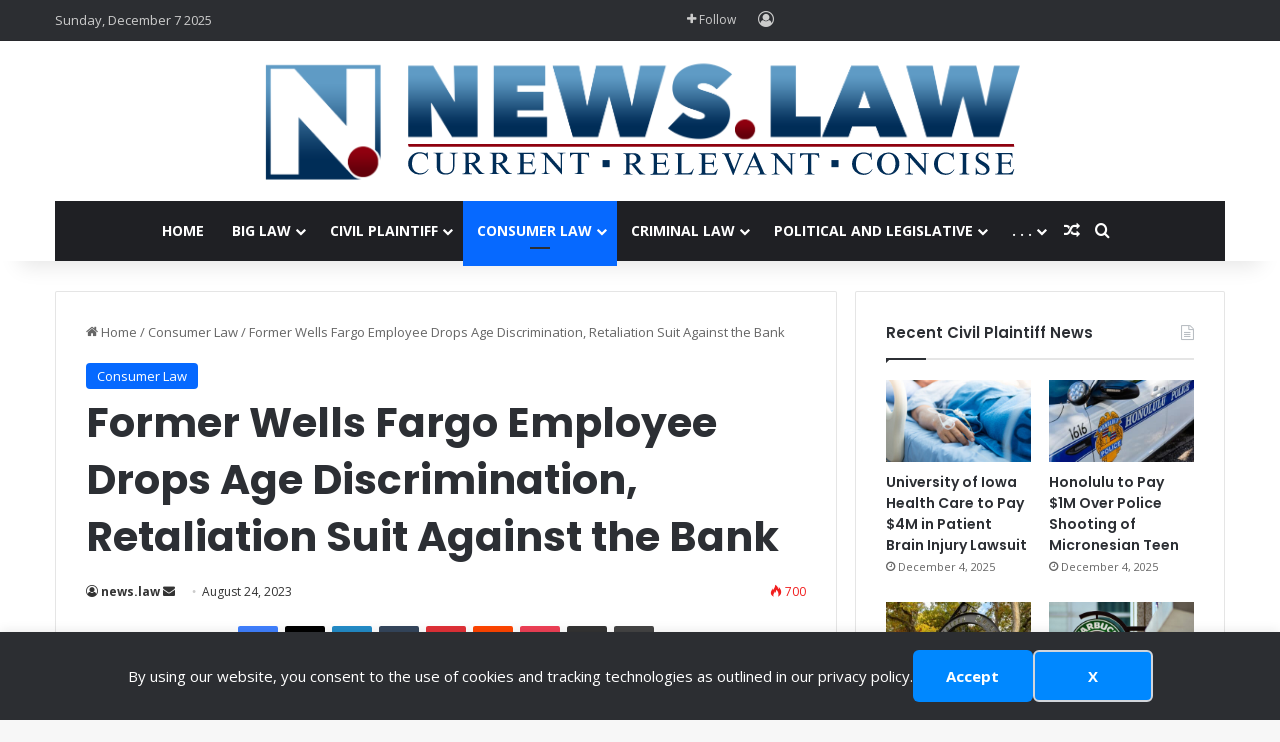

--- FILE ---
content_type: text/javascript
request_url: https://polo.feathr.co/v1/analytics/match/script.js?a_id=5fd27e600188ed68cef5a757&pk=feathr
body_size: -598
content:
(function (w) {
    
        
    if (typeof w.feathr === 'function') {
        w.feathr('integrate', 'ttd', '6935b0310aae65000207da27');
    }
        
        
    if (typeof w.feathr === 'function') {
        w.feathr('match', '6935b0310aae65000207da27');
    }
        
    
}(window));